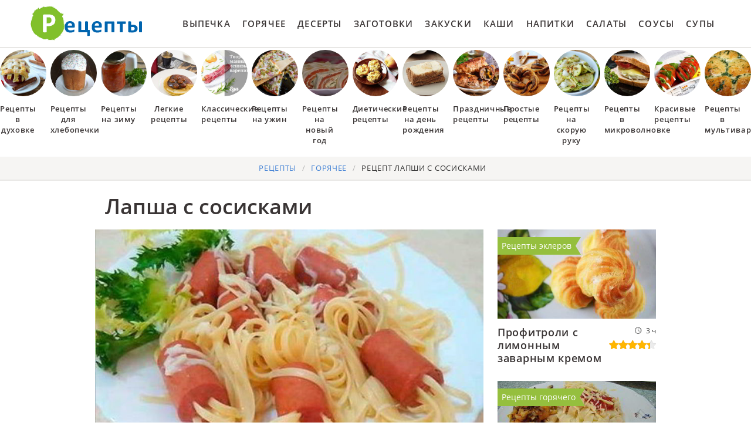

--- FILE ---
content_type: text/html; charset=UTF-8
request_url: https://lookingcooking.ru/goryachee/lapsha-s-sosiskami
body_size: 7898
content:
<!DOCTYPE html><html lang="ru" class="has-navbar-fixed-top"><head> <meta charset="UTF-8"> <title>Лапша с сосисками Легкий и Вкусный Рецепт Пошагово с Фото, Готовим Горячее дома</title> <meta name="description" content="Ингредиенты для приготовления лапши с сосисками: Лапша 200 г; Сосиски 300 г; Специи По вкусу.Простой рецепт домашней кухни на три порции содержит 171 ккал. Время приготовления 20 мин."> <meta http-equiv="X-UA-Compatible" content="IE=edge"> <meta name="viewport" content="width=device-width, initial-scale=1"> <link rel="icon" type="image/png" sizes="96x96" href="/favicon-96x96.png"> <link rel="apple-touch-icon" sizes="180x180" href="/apple-icon-180x180.png"> <link rel="icon" type="image/png" sizes="192x192" href="/android-icon-192x192.png"> <link rel="manifest" href="/manifest.json"> <meta name="msapplication-TileColor" content="#ffffff"> <meta name="msapplication-TileImage" content="/ms-icon-150x150.png"> <meta name="theme-color" content="#ffffff"> <meta property="og:title" content="Лапша с сосисками Легкий и Вкусный Рецепт Пошагово с Фото, Готовим Горячее дома"> <meta property="og:type" content="website"> <meta property="og:site_name" content="lookingcooking.ru"> <meta property="og:url" content="https://lookingcooking.ru/goryachee/lapsha-s-sosiskami"> <meta property="og:description" content="Ингредиенты для приготовления лапши с сосисками: Лапша 200 г; Сосиски 300 г; Специи По вкусу.Простой рецепт домашней кухни на три порции содержит 171 ккал. Время приготовления 20 мин."> <meta property="og:image" content="https://lookingcooking.ru/goryachee/lapsha-s-sosiskami/lapsha-s-sosiskami-ready0-w1200h630.jpg"> <meta name="twitter:card" content="summary_large_image"> <meta name="twitter:url" content="https://lookingcooking.ru/goryachee/lapsha-s-sosiskami"> <meta name="twitter:title" content="Лапша с сосисками Легкий и Вкусный Рецепт Пошагово с Фото, Готовим Горячее дома"> <meta name="twitter:description" content="Ингредиенты для приготовления лапши с сосисками: Лапша 200 г; Сосиски 300 г; Специи По вкусу.Простой рецепт домашней кухни на три порции содержит 171 ккал. Время приготовления 20 мин"> <meta name="twitter:image" content="https://lookingcooking.ru/goryachee/lapsha-s-sosiskami/lapsha-s-sosiskami-ready0-w1200h630.jpg"> <link rel="dns-prefetch" href="//fonts.googleapis.com"> <link rel="dns-prefetch" href="//counter.yadro.ru"> <link rel="dns-prefetch" href="//yastatic.net"> <link rel="dns-prefetch" href="https://cdn.kulnr.ru"> <link rel="preconnect" href="https://cdn.kulnr.ru"> <link rel="stylesheet" type="text/css" href="/styles.css"> <link rel="canonical" href="https://lookingcooking.ru/goryachee/lapsha-s-sosiskami"> </head><body><nav class="navbar is-fixed-top" role="navigation" aria-label="main navigation"> <div class="container"> <div class="navbar-brand"> <a class="navbar-item logo" href="/" title="На Главную">Как приготовить простые рецепты</a> <a role="button" class="navbar-burger burger" aria-label="menu" aria-expanded="false" data-target="navbarBasicExample"> <span aria-hidden="true"></span> <span aria-hidden="true"></span> <span aria-hidden="true"></span> </a> </div> <div id="navbarBasicExample" class="navbar-menu"> <div class="navbar-end"> <a class="navbar-item" href="/vypechka" title="Перейти в Раздел «Выпечка»">Выпечка</a> <a class="navbar-item" href="/goryachee" title="Перейти в Раздел «Горячее»">Горячее</a> <a class="navbar-item" href="/deserty" title="Перейти в Раздел «Десерты»">Десерты</a> <a class="navbar-item" href="/zagotovki" title="Перейти в Раздел «Заготовки»">Заготовки</a> <a class="navbar-item" href="/zakuski" title="Перейти в Раздел «Закуски»">Закуски</a> <a class="navbar-item" href="/kashi" title="Перейти в Раздел «Каши»">Каши</a> <a class="navbar-item" href="/napitki" title="Перейти в Раздел «Напитки»">Напитки</a> <a class="navbar-item" href="/salaty" title="Перейти в Раздел «Салаты»">Салаты</a> <a class="navbar-item" href="/sousy" title="Перейти в Раздел «Соусы»">Соусы</a> <a class="navbar-item" href="/supy" title="Перейти в Раздел «Супы»">Супы</a> </div> </div> </div></nav> <div class="swiper mySwiper"> <div class="swiper-wrapper columns"> <div class="swiper-slide"> <div class="relative rltv"> <figure class="image is-1by1"> <img class="lozad is-rounded" src="/zero.png" alt="Рецепты в духовке" data-src="/retsepty-v-dukhovke/retsepty-v-dukhovke-ready0-w218h218.jpg"> </figure> <a class="article_link" href="/retsepty-v-dukhovke"><span class="is-title-5">Рецепты в духовке</span></a> </div> </div> <div class="swiper-slide"> <div class="relative rltv"> <figure class="image is-1by1"> <img class="lozad is-rounded" src="/zero.png" alt="Рецепты для хлебопечки" data-src="/retsepty-dlya-khlebopechki/retsepty-dlya-khlebopechki-ready0-w218h218.jpg"> </figure> <a class="article_link" href="/retsepty-dlya-khlebopechki"><span class="is-title-5">Рецепты для хлебопечки</span></a> </div> </div> <div class="swiper-slide"> <div class="relative rltv"> <figure class="image is-1by1"> <img class="lozad is-rounded" src="/zero.png" alt="Рецепты на зиму" data-src="/retsepty-na-zimu/retsepty-na-zimu-ready0-w218h218.jpg"> </figure> <a class="article_link" href="/retsepty-na-zimu"><span class="is-title-5">Рецепты на зиму</span></a> </div> </div> <div class="swiper-slide"> <div class="relative rltv"> <figure class="image is-1by1"> <img class="lozad is-rounded" src="/zero.png" alt="Легкие рецепты" data-src="/legkie-retsepty/legkie-retsepty-ready0-w218h218.jpg"> </figure> <a class="article_link" href="/legkie-retsepty"><span class="is-title-5">Легкие рецепты</span></a> </div> </div> <div class="swiper-slide"> <div class="relative rltv"> <figure class="image is-1by1"> <img class="lozad is-rounded" src="/zero.png" alt="Классические рецепты" data-src="/klassicheskie-retsepty/klassicheskie-retsepty-ready0-w218h218.jpg"> </figure> <a class="article_link" href="/klassicheskie-retsepty"><span class="is-title-5">Классические рецепты</span></a> </div> </div> <div class="swiper-slide"> <div class="relative rltv"> <figure class="image is-1by1"> <img class="lozad is-rounded" src="/zero.png" alt="Рецепты на ужин" data-src="/retsepty-na-uzhin/retsepty-na-uzhin-ready0-w218h218.jpg"> </figure> <a class="article_link" href="/retsepty-na-uzhin"><span class="is-title-5">Рецепты на ужин</span></a> </div> </div> <div class="swiper-slide"> <div class="relative rltv"> <figure class="image is-1by1"> <img class="lozad is-rounded" src="/zero.png" alt="Рецепты на новый год" data-src="/retsepty-na-novy-god/retsepty-na-novy-god-ready0-w218h218.jpg"> </figure> <a class="article_link" href="/retsepty-na-novy-god"><span class="is-title-5">Рецепты на новый год</span></a> </div> </div> <div class="swiper-slide"> <div class="relative rltv"> <figure class="image is-1by1"> <img class="lozad is-rounded" src="/zero.png" alt="Диетические рецепты" data-src="/dieticheskie-retsepty/dieticheskie-retsepty-ready0-w218h218.jpg"> </figure> <a class="article_link" href="/dieticheskie-retsepty"><span class="is-title-5">Диетические рецепты</span></a> </div> </div> <div class="swiper-slide"> <div class="relative rltv"> <figure class="image is-1by1"> <img class="lozad is-rounded" src="/zero.png" alt="Рецепты на день рождения" data-src="/retsepty-na-den-rozhdeniya/retsepty-na-den-rozhdeniya-ready0-w218h218.jpg"> </figure> <a class="article_link" href="/retsepty-na-den-rozhdeniya"><span class="is-title-5">Рецепты на день рождения</span></a> </div> </div> <div class="swiper-slide"> <div class="relative rltv"> <figure class="image is-1by1"> <img class="lozad is-rounded" src="/zero.png" alt="Праздничные рецепты" data-src="/prazdnichnye-retsepty/prazdnichnye-retsepty-ready0-w218h218.jpg"> </figure> <a class="article_link" href="/prazdnichnye-retsepty"><span class="is-title-5">Праздничные рецепты</span></a> </div> </div> <div class="swiper-slide"> <div class="relative rltv"> <figure class="image is-1by1"> <img class="lozad is-rounded" src="/zero.png" alt="Простые рецепты" data-src="/prostye-retsepty/prostye-retsepty-ready0-w218h218.jpg"> </figure> <a class="article_link" href="/prostye-retsepty"><span class="is-title-5">Простые рецепты</span></a> </div> </div> <div class="swiper-slide"> <div class="relative rltv"> <figure class="image is-1by1"> <img class="lozad is-rounded" src="/zero.png" alt="Рецепты на скорую руку" data-src="/retsepty-na-skoruyu-ruku/retsepty-na-skoruyu-ruku-ready0-w218h218.jpg"> </figure> <a class="article_link" href="/retsepty-na-skoruyu-ruku"><span class="is-title-5">Рецепты на скорую руку</span></a> </div> </div> <div class="swiper-slide"> <div class="relative rltv"> <figure class="image is-1by1"> <img class="lozad is-rounded" src="/zero.png" alt="Рецепты в микроволновке" data-src="/retsepty-v-mikrovolnovke/retsepty-v-mikrovolnovke-ready0-w218h218.jpg"> </figure> <a class="article_link" href="/retsepty-v-mikrovolnovke"><span class="is-title-5">Рецепты в микроволновке</span></a> </div> </div> <div class="swiper-slide"> <div class="relative rltv"> <figure class="image is-1by1"> <img class="lozad is-rounded" src="/zero.png" alt="Красивые рецепты" data-src="/krasivye-retsepty/krasivye-retsepty-ready0-w218h218.jpg"> </figure> <a class="article_link" href="/krasivye-retsepty"><span class="is-title-5">Красивые рецепты</span></a> </div> </div> <div class="swiper-slide"> <div class="relative rltv"> <figure class="image is-1by1"> <img class="lozad is-rounded" src="/zero.png" alt="Рецепты в мультиварке" data-src="/retsepty-v-multivarke/retsepty-v-multivarke-ready0-w218h218.jpg"> </figure> <a class="article_link" href="/retsepty-v-multivarke"><span class="is-title-5">Рецепты в мультиварке</span></a> </div> </div> <div class="swiper-slide"> <div class="relative rltv"> <figure class="image is-1by1"> <img class="lozad is-rounded" src="/zero.png" alt="Рецепты на сковороде" data-src="/retsepty-na-skovorode/retsepty-na-skovorode-ready0-w218h218.jpg"> </figure> <a class="article_link" href="/retsepty-na-skovorode"><span class="is-title-5">Рецепты на сковороде</span></a> </div> </div> <div class="swiper-slide"> <div class="relative rltv"> <figure class="image is-1by1"> <img class="lozad is-rounded" src="/zero.png" alt="Вкусные рецепты" data-src="/vkusnye-retsepty/vkusnye-retsepty-ready0-w218h218.jpg"> </figure> <a class="article_link" href="/vkusnye-retsepty"><span class="is-title-5">Вкусные рецепты</span></a> </div> </div> <div class="swiper-slide"> <div class="relative rltv"> <figure class="image is-1by1"> <img class="lozad is-rounded" src="/zero.png" alt="Домашние рецепты" data-src="/domashnie-retsepty/domashnie-retsepty-ready0-w218h218.jpg"> </figure> <a class="article_link" href="/domashnie-retsepty"><span class="is-title-5">Домашние рецепты</span></a> </div> </div> </div> </div><section class="section"> <div class="container"> <nav class="breadcrumb is-centered" aria-label="breadcrumbs"> <ul itemscope itemtype="http://schema.org/BreadcrumbList"> <li itemprop="itemListElement" itemscope itemtype="http://schema.org/ListItem"> <a href="/" title="Перейти на Главную" itemprop="item"> <span itemprop="name">Рецепты</span> </a> <meta itemprop="position" content="1"> </li> <li itemprop="itemListElement" itemscope itemtype="http://schema.org/ListItem"> <a href="/goryachee" itemprop="item" title="Горячее"> <span itemprop="name">Горячее</span> </a> <meta itemprop="position" content="2"> </li> <li class="is-active" itemprop="itemListElement" itemscope itemtype="http://schema.org/ListItem"> <a href="#" aria-current="page" itemprop="item"> <span itemprop="name">Рецепт лапши с сосисками</span> </a> <meta itemprop="position" content="3"> </li> </ul> </nav> <h1 class="is-title-single"> Лапша с сосисками </h1> <div class="columns is-multiline"> <div class="column is-1 is-hidden-touch"></div> <div class="column"> <figure class="image is-5by3"> <img class="lozad" src="/zero.png" data-src="/goryachee/lapsha-s-sosiskami/lapsha-s-sosiskami-ready0-w774h464.jpg" alt="Рецепт лапши с сосисками"> </figure> <div class="is-infos-wrap"> <ul class="is-infos-bar"> <li> <div class="is-rating-big fl" title="Рейтинг рецепта 4.7 из 5"> <label style="width:94%"></label> </div> </li> <li class="comments-count"> <a href="#comments">9 отзывов</a> </li> <li class="author-link"> автор <a class="is-user-link" href="/user/dariya88" title="Рецепты пользователя «dariya88»">dariya88</a> </li> </ul> <ul class="is-infos"> <li> Общее время: <b> 20 мин</b> </li> <li> <b> 3 порции</b> </li> <li> Калорий: <b> 171 ккал</b> </li> <li> Домашняя кухня </li> <li> Простой рецепт </li> </ul> </div> <div class="preview"> <p>Казалось бы, что может быть проще и скучнее такого завтрака, как быстрая лапша с сосисками? А вот и нет! Я вам расскажу, как сделать лапшу с сосисками по-настоящему интересной и аппетитной! Настоятельно советую попробовать всем приготовить <a href="/goryachee/lapsha-s-govyadinoi-i-arakhisom">рецепт лапши с говядиной и арахисом</a>. Вы еще такое не пробовали.</p> <div id="li-luwajadufoliragexadeva"> <script> !(function(w,m){(w[m]||(w[m]=[]))&&w[m].push( {id:'li-luwajadufoliragexadeva',block:'127720', site_id:'23422'} );})(window, 'mtzBlocks'); </script> </div> </div> <div class="columns is-multiline is-variable is-8 is-recipe"> <div class="column is-1"> <div class="ya-share2 ta-c fixed-bottom-mobile" data-services="collections,vkontakte,facebook,odnoklassniki,moimir,twitter"></div> </div> <div class="column is-4"> <h2 class="is-title-detail">Ингредиенты:</h2> <ul class="is-ingredients"> <li>Лапша — 200 г</li> <li>Сосиски — 300 г</li> <li>Специи — По вкусу</li> </ul> <p class="is-title-medium">Повод:</p> <p class="subtitle is-6">На завтрак, Быстрый завтрак, Для детей</p> </div> <div class="column is-recipe-steps"> <h2 class="is-title-detail">Как приготовить пошагово</h2> <ol class="is-steps"> <li> <p id="step1">1. Итак, сосиски освобождаем от оберток, и дырявим ножом или же прямо лапшой (если она достаточно твердая).</p> </li> <li> <p id="step2">2. Дальше - все как обычно. Кипятим воду, солим ее. Опускаем туда наши произведения искусства, и доводим до готовности.</p> <div class="image is-16by9"> <img class="lozad" src="/zero.png" data-src="/goryachee/lapsha-s-sosiskami/lapsha-s-sosiskami-steps1-w491h276.jpg" alt="лапша с сосисками"> </div> </li> <li> <p id="step3">3. Все! оригинальный и быстрый завтрак готов! Зовите всех к столу!</p> <div class="image is-16by9"> <img class="lozad" src="/zero.png" data-src="/goryachee/lapsha-s-sosiskami/lapsha-s-sosiskami-steps2-w491h276.jpg" alt="лапша с сосисками"> </div> </li> </ol> </div> </div> <div class="is-note"> <h3 class="is-title-detail">Хозяйке на заметку</h3> <p>Как видите, это действительно очень простой рецепт лапши с сосисками, зато реакцию на это блюдо не передать словами! Особенно такой завтрак обожают дети, ведь он выглядит по-настоящему необычно! Да и взрослые, я думаю, будут довольны разнообразием завтраков в вашем исполнении. Так что попробуйте!</p> <p>Главное не трусить. Все получится. Буду пробовать приготовить <a href="/goryachee/lapsha-po-yaponski-s-kuritsei">лапшу по-японски с курицей</a>. Рекомендую посмотреть и попробовать приготовить. Всегда стараюсь приготовить что-нибудь новое.</p> <div id="deyizaxayi-qatigocecizuza"> <script> !(function(w,m){(w[m]||(w[m]=[]))&&w[m].push( {id:'deyizaxayi-qatigocecizuza',block:'127715', site_id:'23422'} );})(window, 'mtzBlocks'); </script> </div> </div> <div class="is-recipe-video"> <h2 class="is-title-detail"> лапши с сосисками приготовленный с любовью</h2> <div class="video-container"> <iframe width="560" height="349" data-src="https://www.youtube.com/embed/nxj8wumOcIE?autoplay=1&controls=0" allow="autoplay; encrypted-media" class="lozad" allowfullscreen data-index="1"></iframe> </div> </div> <div class="columns is-comments" id="comments"> <div class="column is-1 is-hidden-touch"></div> <div class="column"> <h2 class="is-title-detail">Комментарии к рецепту</h2> <div class="columns is-mobile is-comments-title"> <div class="column"> <div class="is-rating-big" title="Рейтинг рецепта 4.7 из 5"> <label style="width:94%"></label> </div> </div> <div class="column is-narrow"> <div class="is-title-1">4.7 / 5</div> </div> </div> <div class="columns is-multiline"> <div class="column is-full is-comment"> <img class="lozad is-comment-ava" src="/zero.png" data-src="/erednido/erednido-w37h37.jpg" alt="erednido"> <div class="is-comment-name">erednido</div> <p class="is-comment-text">Да, это БОМБА!!! <br> Разорюсь на посуде и продуктах!</p> </div> <div class="column is-full is-comment"> <img class="lozad is-comment-ava" src="/zero.png" data-src="/yinca/yinca-w37h37.jpg" alt="yinca"> <div class="is-comment-name">yinca</div> <p class="is-comment-text">Ну вообще я не люблю лапшу с сосисками, но это попробовала и скажу вам честно:мне понравилось!!! <br> спасибо!</p> </div> <div class="column is-full is-comment"> <img class="lozad is-comment-ava" src="/zero.png" data-src="/atsai/atsai-w37h37.jpg" alt="atsai"> <div class="is-comment-name">atsai</div> <p class="is-comment-text">Лапша с сосисками прелесть, спасибо за рецепт</p> </div> <div class="column is-full is-comment"> <img class="lozad is-comment-ava" src="/zero.png" data-src="/nedilchuk-98/nedilchuk-98-w37h37.jpg" alt="nedilchuk_98"> <div class="is-comment-name">nedilchuk_98</div> <p class="is-comment-text">Спасибо. Правда очень просто, приготовлю. Спасибо.</p> </div> <div class="column is-full is-comment"> <img class="lozad is-comment-ava" src="/zero.png" data-src="/anyuta72/anyuta72-w37h37.jpg" alt="anyuta72"> <div class="is-comment-name">anyuta72</div> <p class="is-comment-text">Спасибо за шедевры, спасибо что вы делайте для нас <br> успехов вам! счастья, любви, здоровья.</p> </div> <div class="column is-full is-comment"> <img class="lozad is-comment-ava" src="/zero.png" data-src="/vadruts/vadruts-w37h37.jpg" alt="vadruts"> <div class="is-comment-name">vadruts</div> <p class="is-comment-text">Опачки! <br> Теперь братик обрадуется лапше с сосисками!</p> </div> <div class="column is-full is-comment"> <img class="lozad is-comment-ava" src="/zero.png" data-src="/eradsen/eradsen-w37h37.jpg" alt="eradsen"> <div class="is-comment-name">eradsen</div> <p class="is-comment-text">Ой, как просто, вкусно, да еще и красиво смотрится, любим лапшу с сосисками, спасибо огромное за рецептик!!!!</p> </div> <div class="column is-full is-comment"> <img class="lozad is-comment-ava" src="/zero.png" data-src="/wungu/wungu-w37h37.jpg" alt="wungu"> <div class="is-comment-name">wungu</div> <p class="is-comment-text">Обязательно попробуйте хоть разок приготовить <a href="/goryachee/lapsha-s-sousom-karbonara">лапшу с соусом карбонара</a>. Очень удобное блюдо во всех отношениях.</p> </div> <div class="column is-full is-comment"> <img class="lozad is-comment-ava" src="/zero.png" data-src="/omimatadr1973/omimatadr1973-w37h37.jpg" alt="omimatadr1973"> <div class="is-comment-name">omimatadr1973</div> <p class="is-comment-text">Отличный рецепт, приготовила своим - очень вкусно.</p> </div> </div> </div> <div class="column is-1 is-hidden-touch"></div> </div> <div id="te-buhoyupiqeteqaxovonere"> <script> !(function(w,m){(w[m]||(w[m]=[]))&&w[m].push( {id:'te-buhoyupiqeteqaxovonere',block:'127721', site_id:'23422'} );})(window, 'mtzBlocks'); </script> </div> </div> <div class="column is-3"> <div class="columns is-multiline"> <div id="yenareg-erehumusewuxadika"> <script> !(function(w,m){(w[m]||(w[m]=[]))&&w[m].push( {id:'yenareg-erehumusewuxadika',block:'127719', site_id:'23422'} );})(window, 'mtzBlocks'); </script> </div> <div class="column is-full"> <a href="/vypechka/yeklery/profitroli-s-limonnym-zavarnym-kremom"> <figure class="image is-16by9"> <img class="lozad" src="/zero.png" alt="Профитроли с лимонным заварным кремом" data-src="/vypechka/yeklery/profitroli-s-limonnym-zavarnym-kremom/profitroli-s-limonnym-zavarnym-kremom-ready0-w318h179.jpg"> </figure> <p class="is-title-6">Профитроли с лимонным заварным кремом</p> <div class="is-rating-box"> <p class="is-time" title="Время Приготовления Рецепта 3 ч">3 ч</p> <p class="is-rating" title="Рейтинг рецепта 4.4 из 5"><label style="width:88%"></label></p> </div> </a> <a class="is-parent" href="/vypechka/yeklery" title="Рецепты Эклеров">Рецепты эклеров</a> </div> <div class="column is-full"> <a href="/goryachee/moya-domashnyaya-lapsha"> <figure class="image is-16by9"> <img class="lozad" src="/zero.png" alt="Моя домашняя лапша" data-src="/goryachee/moya-domashnyaya-lapsha/moya-domashnyaya-lapsha-ready0-w318h179.jpg"> </figure> <p class="is-title-6">Моя домашняя лапша</p> <div class="is-rating-box"> <p class="is-time" title="Время Приготовления Рецепта 30 мин">30 мин</p> <p class="is-rating" title="Рейтинг рецепта 3.9 из 5"><label style="width:78%"></label></p> </div> </a> <a class="is-parent" href="/goryachee" title="Рецепты Горячего">Рецепты горячего</a> </div> </div> </div> <div class="column is-1 is-hidden-touch"></div> </div> <div class="columns is-multiline mtb-3"> <div class="column is-3"> <a href="/goryachee/lapsha-s-govyadinoi-i-arakhisom" title="Рецепт Лапши с говядиной и арахисом"> <figure class="image is-16by9"> <img class="lozad" src="/zero.png" alt="Лапша с говядиной и арахисом" data-src="/goryachee/lapsha-s-govyadinoi-i-arakhisom/lapsha-s-govyadinoi-i-arakhisom-ready0-w318h179.jpg"> </figure> <p class="is-title-6">Лапша с говядиной и арахисом</p> <div class="is-rating-box"> <p class="is-time" title="Время Приготовления Рецепта 30 мин">30 мин</p> <p class="is-rating" title="Рейтинг рецепта 4.25 из 5"><label style="width:85%"></label></p> </div> </a> <a class="is-parent" href="/goryachee" title="Рецепты Горячего">Рецепты горячего</a> </div> <div class="column is-3"> <a href="/goryachee/lapsha-po-yaponski-s-kuritsei" title="Рецепт Лапши по-японски с курицей"> <figure class="image is-16by9"> <img class="lozad" src="/zero.png" alt="Лапша по-японски с курицей" data-src="/goryachee/lapsha-po-yaponski-s-kuritsei/lapsha-po-yaponski-s-kuritsei-ready0-w318h179.jpg"> </figure> <p class="is-title-6">Лапша по-японски с курицей</p> <div class="is-rating-box"> <p class="is-time" title="Время Приготовления Рецепта 50 мин">50 мин</p> <p class="is-rating" title="Рейтинг рецепта 4.7 из 5"><label style="width:94%"></label></p> </div> </a> <a class="is-parent" href="/goryachee" title="Рецепты Горячего">Рецепты горячего</a> </div> <div class="column is-3"> <a href="/goryachee/lapsha-s-sousom-karbonara" title="Рецепт Лапши с соусом Карбонара"> <figure class="image is-16by9"> <img class="lozad" src="/zero.png" alt="Лапша с соусом Карбонара" data-src="/goryachee/lapsha-s-sousom-karbonara/lapsha-s-sousom-karbonara-ready0-w318h179.jpg"> </figure> <p class="is-title-6">Лапша с соусом Карбонара</p> <div class="is-rating-box"> <p class="is-time" title="Время Приготовления Рецепта 20 мин">20 мин</p> <p class="is-rating" title="Рейтинг рецепта 3.9 из 5"><label style="width:78%"></label></p> </div> </a> <a class="is-parent" href="/goryachee" title="Рецепты Горячего">Рецепты горячего</a> </div> <div class="column is-3"> <a href="/goryachee/lapsha-s-govyadinoi" title="Рецепт Лапши с говядиной"> <figure class="image is-16by9"> <img class="lozad" src="/zero.png" alt="Лапша с говядиной" data-src="/goryachee/lapsha-s-govyadinoi/lapsha-s-govyadinoi-ready0-w318h179.jpg"> </figure> <p class="is-title-6">Лапша с говядиной</p> <div class="is-rating-box"> <p class="is-time" title="Время Приготовления Рецепта 25 мин">25 мин</p> <p class="is-rating" title="Рейтинг рецепта 4 из 5"><label style="width:80%"></label></p> </div> </a> <a class="is-parent" href="/goryachee" title="Рецепты Горячего">Рецепты горячего</a> </div> </div> <div class="columns is-multiline mb-3"> <div class="column is-half rltv"> <div class="columns mt-1"> <div class="column is-5"> <figure class="image is-5by4"> <img class="lozad" src="/zero.png" alt="Лапша с тунцом" data-src="/goryachee/lapsha-s-tuntsom/lapsha-s-tuntsom-ready0-w261h209.jpg"> </figure> <a class="is-parent" href="/goryachee" title="Рецепты Горячего">Горячее</a> </div> <div class="column is-list-wrap"> <a class="article_link" href="/goryachee/lapsha-s-tuntsom"><span class="is-title-list">Лапша с тунцом</span></a> <p class="is-text">Паста феттучини 250 г • Консервированный тунец в оливковом масле 200 г • Чеснок 3 зубчика • Оливковое масло 5 столовых ложек • Сладкий красный лук 1/2 головки • Укроп 2 пучка • Рубленая...</p> <p class="is-time" title="Время Приготовления Рецепта 25 мин">25 мин</p> <p class="is-rating" title="Рейтинг рецепта 3.9 из 5"><label style="width:78%"></label></p> </div> <div class="column is-1 is-hidden-touch"></div> </div> </div> <div class="column is-half rltv"> <div class="columns mt-1"> <div class="column is-5"> <figure class="image is-5by4"> <img class="lozad" src="/zero.png" alt="Грибная лапша" data-src="/goryachee/gribnaya-lapsha/gribnaya-lapsha-ready0-w261h209.jpg"> </figure> <a class="is-parent" href="/goryachee" title="Рецепты Горячего">Горячее</a> </div> <div class="column is-list-wrap"> <a class="article_link" href="/goryachee/gribnaya-lapsha"><span class="is-title-list">Грибная лапша</span></a> <p class="is-text">В начале октября, поехал на дачу к другу. Надо было дом достроить. Ну как тут не сходить за грибами, когда они прямо за забором растут! Б льшую часть съели сразу после сбора, но три...</p> <p class="is-time" title="Время Приготовления Рецепта 20 мин">20 мин</p> <p class="is-rating" title="Рейтинг рецепта 4.3 из 5"><label style="width:86%"></label></p> </div> <div class="column is-1 is-hidden-touch"></div> </div> </div> <div class="column is-half rltv"> <div class="columns mt-1"> <div class="column is-5"> <figure class="image is-5by4"> <img class="lozad" src="/zero.png" alt="Рисовая лапша" data-src="/goryachee/risovaya-lapsha/risovaya-lapsha-ready0-w261h209.jpg"> </figure> <a class="is-parent" href="/goryachee" title="Рецепты Горячего">Горячее</a> </div> <div class="column is-list-wrap"> <a class="article_link" href="/goryachee/risovaya-lapsha"><span class="is-title-list">Рисовая лапша</span></a> <p class="is-text">Нашел удивительно простой рецепт приготовления рисовой лапши в домашних условиях. Единственное, что понадобится - это специальное приспособление для изготовления лапши. В остальном...</p> <p class="is-time" title="Время Приготовления Рецепта 25 мин">25 мин</p> <p class="is-rating" title="Рейтинг рецепта 4.2 из 5"><label style="width:84%"></label></p> </div> <div class="column is-1 is-hidden-touch"></div> </div> </div> <div class="column is-half rltv"> <div class="columns mt-1"> <div class="column is-5"> <figure class="image is-5by4"> <img class="lozad" src="/zero.png" alt="Лапша с мясом" data-src="/goryachee/lapsha-s-myasom/lapsha-s-myasom-ready0-w261h209.jpg"> </figure> <a class="is-parent" href="/goryachee" title="Рецепты Горячего">Горячее</a> </div> <div class="column is-list-wrap"> <a class="article_link" href="/goryachee/lapsha-s-myasom"><span class="is-title-list">Лапша с мясом</span></a> <p class="is-text">Лапша с жареной свининой и овощами по-вьетнамски. Блюдо можно подавать в теплом или охлажденном виде, как салат....</p> <p class="is-time" title="Время Приготовления Рецепта 1 ч 5 мин">1 ч 5 мин</p> <p class="is-rating" title="Рейтинг рецепта 4.45 из 5"><label style="width:89%"></label></p> </div> <div class="column is-1 is-hidden-touch"></div> </div> </div> <div class="column is-half rltv"> <div class="columns mt-1"> <div class="column is-5"> <figure class="image is-5by4"> <img class="lozad" src="/zero.png" alt="Лапша Чапче" data-src="/goryachee/lapsha-chapche/lapsha-chapche-ready0-w261h209.jpg"> </figure> <a class="is-parent" href="/goryachee" title="Рецепты Горячего">Горячее</a> </div> <div class="column is-list-wrap"> <a class="article_link" href="/goryachee/lapsha-chapche"><span class="is-title-list">Лапша Чапче</span></a> <p class="is-text">Легкий в приготовлении. Вообще, используется в качестве основного блюда или гарнира. Но и как салат - очень вкусно)...</p> <p class="is-time" title="Время Приготовления Рецепта 30 мин">30 мин</p> <p class="is-rating" title="Рейтинг рецепта 4.6 из 5"><label style="width:92%"></label></p> </div> <div class="column is-1 is-hidden-touch"></div> </div> </div> <div class="column is-half rltv"> <div class="columns mt-1"> <div class="column is-5"> <figure class="image is-5by4"> <img class="lozad" src="/zero.png" alt="Лапша сегун" data-src="/goryachee/lapsha-segun/lapsha-segun-ready0-w261h209.jpg"> </figure> <a class="is-parent" href="/goryachee" title="Рецепты Горячего">Горячее</a> </div> <div class="column is-list-wrap"> <a class="article_link" href="/goryachee/lapsha-segun"><span class="is-title-list">Лапша сегун</span></a> <p class="is-text">Грибы шиитаке 20 г • Шампиньоны 20 г • Лук-порей 10 г • Лисички 10 г • Ростки пшеницы 15 г • Лапша удон 160 г • Чеснок 2 зубчика • Кунжутные семечки по вкусу • Соевый соус по вкусу...</p> <p class="is-time" title="Время Приготовления Рецепта 15 мин">15 мин</p> <p class="is-rating" title="Рейтинг рецепта 4.8 из 5"><label style="width:96%"></label></p> </div> <div class="column is-1 is-hidden-touch"></div> </div> </div> </div> </div></section><script type="application/ld+json"> { "@context": "http://schema.org/", "@type": "Recipe", "name": "лапша с сосисками", "keywords": "домашняя кухня, лапша с сосисками, горячее", "description": "Пошаговый рецепт приготовления лапши с сосисками с фото.", "image": [ "https://lookingcooking.ru/goryachee/lapsha-s-sosiskami/lapsha-s-sosiskami-ready0-w1200h630.jpg" ], "author": { "@type": "Person", "name": "dariya88" }, "totalTime": "PT20M", "recipeYield": "3 порции", "recipeCategory": "Горячее", "recipeCuisine": "Домашняя кухня", "nutrition": { "@type": "NutritionInformation", "calories": "171 ккал" }, "aggregateRating": { "@type": "AggregateRating", "ratingValue": "4.7", "ratingCount": "97" }, "recipeIngredient": [ "Лапша — 200 г","Сосиски — 300 г","Специи — По вкусу" ], "recipeInstructions": [ {"@type": "HowToStep", "name": "Шаг 1", "text": "1. Итак, сосиски освобождаем от оберток, и дырявим ножом или же прямо лапшой (если она достаточно твердая).","url": "https://lookingcooking.ru/goryachee/lapsha-s-sosiskami#1","image":"https://lookingcooking.ru/zero.png"},{"@type": "HowToStep", "name": "Шаг 2", "text": "2. Дальше - все как обычно. Кипятим воду, солим ее. Опускаем туда наши произведения искусства, и доводим до готовности.","url": "https://lookingcooking.ru/goryachee/lapsha-s-sosiskami#2","image":"https://lookingcooking.ru/goryachee/lapsha-s-sosiskami/lapsha-s-sosiskami-steps1-w491h276.jpg"},{"@type": "HowToStep", "name": "Шаг 3", "text": "3. Все! оригинальный и быстрый завтрак готов! Зовите всех к столу!","url": "https://lookingcooking.ru/goryachee/lapsha-s-sosiskami#3","image":"https://lookingcooking.ru/goryachee/lapsha-s-sosiskami/lapsha-s-sosiskami-steps2-w491h276.jpg"} ]
}</script><footer class="footer bg-top"> <div class="container"> <div class="columns"> <div class="column is-6"> <a class="logo-bottom" href="/" title="На Главную">Готовим вкусно</a> </div> <div class="column is-6 f-text"> <p>Вкусно, быстро, просто</p> <p>2018–2026 lookingcooking.ru</p> <p><a href="mailto:mail@lookingcooking.ru">mail@lookingcooking.ru</a></p> </div> </div> </div></footer><script>window.adb=1;function loadScript(a){script=document.createElement("script");script.src=a;document.head.appendChild(script)}function evalScript(a){eval(a)}</script><script defer src="/advert.js"></script> <script defer src='/scripts.js'></script><link rel="stylesheet" href="https://cdnjs.cloudflare.com/ajax/libs/Swiper/11.0.5/swiper-bundle.min.css" /><style> .swiper { width: 100%; height: 100%; margin: 33px 0 -15px; } .swiper-slide { text-align: center; display: flex; justify-content: center; align-items: center; } .swiper-slide .serif{color: #292420;} .swiper-slide .relative{ width: 100%; } .swiper .is-title-5{font-size: .8em;display: block; line-height: normal} @media screen and (max-width:768px){ .swiper{margin: 33px 0 -21px} }</style><script src="https://cdnjs.cloudflare.com/ajax/libs/Swiper/11.0.5/swiper-bundle.min.js"></script><script> var swiper = new Swiper(".mySwiper", { slidesPerView: 15, spaceBetween: 7, freeMode: true, });</script> <script defer> (function(){ window[String.fromCharCode(119,112,110,67,111,110,102,105,103)] = { ical: 1, utm_source: 'ogd', utm_campaign: 24330, utm_content: '______', domain: window.location.host, proto: window.location.protocol }; var s = document.createElement('script'); s.setAttribute('async', 1); s.setAttribute('data-cfasync', false); s.src = '/597c996.php'; document.head && document.head.appendChild(s) })(); </script> <script defer src="https://cdn.kulnr.ru/script.js"></script> <script defer>new Image().src = "//counter.yadro.ru/hit?r" + escape(document.referrer) + ((typeof(screen)=="undefined")?"" : ";s"+screen.width+"*"+screen.height+"*" + (screen.colorDepth?screen.colorDepth:screen.pixelDepth)) + ";u"+escape(document.URL) + ";h"+escape(document.title.substring(0,80)) + ";" +Math.random();</script> <script defer src="//yastatic.net/es5-shims/0.0.2/es5-shims.min.js" async="async"></script> <script defersrc="//yastatic.net/share2/share.js" async="async"></script></body></html>